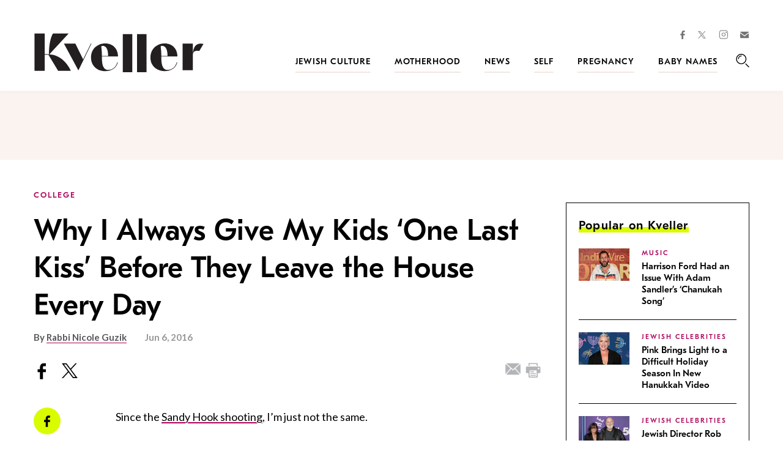

--- FILE ---
content_type: text/html; charset=utf-8
request_url: https://www.google.com/recaptcha/api2/anchor?ar=1&k=6LfhpgMsAAAAABX5zN7AMnMmTG4gzUAQq2XyPTlc&co=aHR0cHM6Ly93d3cua3ZlbGxlci5jb206NDQz&hl=en&v=PoyoqOPhxBO7pBk68S4YbpHZ&size=normal&anchor-ms=20000&execute-ms=30000&cb=8qgo9a4db0h6
body_size: 50415
content:
<!DOCTYPE HTML><html dir="ltr" lang="en"><head><meta http-equiv="Content-Type" content="text/html; charset=UTF-8">
<meta http-equiv="X-UA-Compatible" content="IE=edge">
<title>reCAPTCHA</title>
<style type="text/css">
/* cyrillic-ext */
@font-face {
  font-family: 'Roboto';
  font-style: normal;
  font-weight: 400;
  font-stretch: 100%;
  src: url(//fonts.gstatic.com/s/roboto/v48/KFO7CnqEu92Fr1ME7kSn66aGLdTylUAMa3GUBHMdazTgWw.woff2) format('woff2');
  unicode-range: U+0460-052F, U+1C80-1C8A, U+20B4, U+2DE0-2DFF, U+A640-A69F, U+FE2E-FE2F;
}
/* cyrillic */
@font-face {
  font-family: 'Roboto';
  font-style: normal;
  font-weight: 400;
  font-stretch: 100%;
  src: url(//fonts.gstatic.com/s/roboto/v48/KFO7CnqEu92Fr1ME7kSn66aGLdTylUAMa3iUBHMdazTgWw.woff2) format('woff2');
  unicode-range: U+0301, U+0400-045F, U+0490-0491, U+04B0-04B1, U+2116;
}
/* greek-ext */
@font-face {
  font-family: 'Roboto';
  font-style: normal;
  font-weight: 400;
  font-stretch: 100%;
  src: url(//fonts.gstatic.com/s/roboto/v48/KFO7CnqEu92Fr1ME7kSn66aGLdTylUAMa3CUBHMdazTgWw.woff2) format('woff2');
  unicode-range: U+1F00-1FFF;
}
/* greek */
@font-face {
  font-family: 'Roboto';
  font-style: normal;
  font-weight: 400;
  font-stretch: 100%;
  src: url(//fonts.gstatic.com/s/roboto/v48/KFO7CnqEu92Fr1ME7kSn66aGLdTylUAMa3-UBHMdazTgWw.woff2) format('woff2');
  unicode-range: U+0370-0377, U+037A-037F, U+0384-038A, U+038C, U+038E-03A1, U+03A3-03FF;
}
/* math */
@font-face {
  font-family: 'Roboto';
  font-style: normal;
  font-weight: 400;
  font-stretch: 100%;
  src: url(//fonts.gstatic.com/s/roboto/v48/KFO7CnqEu92Fr1ME7kSn66aGLdTylUAMawCUBHMdazTgWw.woff2) format('woff2');
  unicode-range: U+0302-0303, U+0305, U+0307-0308, U+0310, U+0312, U+0315, U+031A, U+0326-0327, U+032C, U+032F-0330, U+0332-0333, U+0338, U+033A, U+0346, U+034D, U+0391-03A1, U+03A3-03A9, U+03B1-03C9, U+03D1, U+03D5-03D6, U+03F0-03F1, U+03F4-03F5, U+2016-2017, U+2034-2038, U+203C, U+2040, U+2043, U+2047, U+2050, U+2057, U+205F, U+2070-2071, U+2074-208E, U+2090-209C, U+20D0-20DC, U+20E1, U+20E5-20EF, U+2100-2112, U+2114-2115, U+2117-2121, U+2123-214F, U+2190, U+2192, U+2194-21AE, U+21B0-21E5, U+21F1-21F2, U+21F4-2211, U+2213-2214, U+2216-22FF, U+2308-230B, U+2310, U+2319, U+231C-2321, U+2336-237A, U+237C, U+2395, U+239B-23B7, U+23D0, U+23DC-23E1, U+2474-2475, U+25AF, U+25B3, U+25B7, U+25BD, U+25C1, U+25CA, U+25CC, U+25FB, U+266D-266F, U+27C0-27FF, U+2900-2AFF, U+2B0E-2B11, U+2B30-2B4C, U+2BFE, U+3030, U+FF5B, U+FF5D, U+1D400-1D7FF, U+1EE00-1EEFF;
}
/* symbols */
@font-face {
  font-family: 'Roboto';
  font-style: normal;
  font-weight: 400;
  font-stretch: 100%;
  src: url(//fonts.gstatic.com/s/roboto/v48/KFO7CnqEu92Fr1ME7kSn66aGLdTylUAMaxKUBHMdazTgWw.woff2) format('woff2');
  unicode-range: U+0001-000C, U+000E-001F, U+007F-009F, U+20DD-20E0, U+20E2-20E4, U+2150-218F, U+2190, U+2192, U+2194-2199, U+21AF, U+21E6-21F0, U+21F3, U+2218-2219, U+2299, U+22C4-22C6, U+2300-243F, U+2440-244A, U+2460-24FF, U+25A0-27BF, U+2800-28FF, U+2921-2922, U+2981, U+29BF, U+29EB, U+2B00-2BFF, U+4DC0-4DFF, U+FFF9-FFFB, U+10140-1018E, U+10190-1019C, U+101A0, U+101D0-101FD, U+102E0-102FB, U+10E60-10E7E, U+1D2C0-1D2D3, U+1D2E0-1D37F, U+1F000-1F0FF, U+1F100-1F1AD, U+1F1E6-1F1FF, U+1F30D-1F30F, U+1F315, U+1F31C, U+1F31E, U+1F320-1F32C, U+1F336, U+1F378, U+1F37D, U+1F382, U+1F393-1F39F, U+1F3A7-1F3A8, U+1F3AC-1F3AF, U+1F3C2, U+1F3C4-1F3C6, U+1F3CA-1F3CE, U+1F3D4-1F3E0, U+1F3ED, U+1F3F1-1F3F3, U+1F3F5-1F3F7, U+1F408, U+1F415, U+1F41F, U+1F426, U+1F43F, U+1F441-1F442, U+1F444, U+1F446-1F449, U+1F44C-1F44E, U+1F453, U+1F46A, U+1F47D, U+1F4A3, U+1F4B0, U+1F4B3, U+1F4B9, U+1F4BB, U+1F4BF, U+1F4C8-1F4CB, U+1F4D6, U+1F4DA, U+1F4DF, U+1F4E3-1F4E6, U+1F4EA-1F4ED, U+1F4F7, U+1F4F9-1F4FB, U+1F4FD-1F4FE, U+1F503, U+1F507-1F50B, U+1F50D, U+1F512-1F513, U+1F53E-1F54A, U+1F54F-1F5FA, U+1F610, U+1F650-1F67F, U+1F687, U+1F68D, U+1F691, U+1F694, U+1F698, U+1F6AD, U+1F6B2, U+1F6B9-1F6BA, U+1F6BC, U+1F6C6-1F6CF, U+1F6D3-1F6D7, U+1F6E0-1F6EA, U+1F6F0-1F6F3, U+1F6F7-1F6FC, U+1F700-1F7FF, U+1F800-1F80B, U+1F810-1F847, U+1F850-1F859, U+1F860-1F887, U+1F890-1F8AD, U+1F8B0-1F8BB, U+1F8C0-1F8C1, U+1F900-1F90B, U+1F93B, U+1F946, U+1F984, U+1F996, U+1F9E9, U+1FA00-1FA6F, U+1FA70-1FA7C, U+1FA80-1FA89, U+1FA8F-1FAC6, U+1FACE-1FADC, U+1FADF-1FAE9, U+1FAF0-1FAF8, U+1FB00-1FBFF;
}
/* vietnamese */
@font-face {
  font-family: 'Roboto';
  font-style: normal;
  font-weight: 400;
  font-stretch: 100%;
  src: url(//fonts.gstatic.com/s/roboto/v48/KFO7CnqEu92Fr1ME7kSn66aGLdTylUAMa3OUBHMdazTgWw.woff2) format('woff2');
  unicode-range: U+0102-0103, U+0110-0111, U+0128-0129, U+0168-0169, U+01A0-01A1, U+01AF-01B0, U+0300-0301, U+0303-0304, U+0308-0309, U+0323, U+0329, U+1EA0-1EF9, U+20AB;
}
/* latin-ext */
@font-face {
  font-family: 'Roboto';
  font-style: normal;
  font-weight: 400;
  font-stretch: 100%;
  src: url(//fonts.gstatic.com/s/roboto/v48/KFO7CnqEu92Fr1ME7kSn66aGLdTylUAMa3KUBHMdazTgWw.woff2) format('woff2');
  unicode-range: U+0100-02BA, U+02BD-02C5, U+02C7-02CC, U+02CE-02D7, U+02DD-02FF, U+0304, U+0308, U+0329, U+1D00-1DBF, U+1E00-1E9F, U+1EF2-1EFF, U+2020, U+20A0-20AB, U+20AD-20C0, U+2113, U+2C60-2C7F, U+A720-A7FF;
}
/* latin */
@font-face {
  font-family: 'Roboto';
  font-style: normal;
  font-weight: 400;
  font-stretch: 100%;
  src: url(//fonts.gstatic.com/s/roboto/v48/KFO7CnqEu92Fr1ME7kSn66aGLdTylUAMa3yUBHMdazQ.woff2) format('woff2');
  unicode-range: U+0000-00FF, U+0131, U+0152-0153, U+02BB-02BC, U+02C6, U+02DA, U+02DC, U+0304, U+0308, U+0329, U+2000-206F, U+20AC, U+2122, U+2191, U+2193, U+2212, U+2215, U+FEFF, U+FFFD;
}
/* cyrillic-ext */
@font-face {
  font-family: 'Roboto';
  font-style: normal;
  font-weight: 500;
  font-stretch: 100%;
  src: url(//fonts.gstatic.com/s/roboto/v48/KFO7CnqEu92Fr1ME7kSn66aGLdTylUAMa3GUBHMdazTgWw.woff2) format('woff2');
  unicode-range: U+0460-052F, U+1C80-1C8A, U+20B4, U+2DE0-2DFF, U+A640-A69F, U+FE2E-FE2F;
}
/* cyrillic */
@font-face {
  font-family: 'Roboto';
  font-style: normal;
  font-weight: 500;
  font-stretch: 100%;
  src: url(//fonts.gstatic.com/s/roboto/v48/KFO7CnqEu92Fr1ME7kSn66aGLdTylUAMa3iUBHMdazTgWw.woff2) format('woff2');
  unicode-range: U+0301, U+0400-045F, U+0490-0491, U+04B0-04B1, U+2116;
}
/* greek-ext */
@font-face {
  font-family: 'Roboto';
  font-style: normal;
  font-weight: 500;
  font-stretch: 100%;
  src: url(//fonts.gstatic.com/s/roboto/v48/KFO7CnqEu92Fr1ME7kSn66aGLdTylUAMa3CUBHMdazTgWw.woff2) format('woff2');
  unicode-range: U+1F00-1FFF;
}
/* greek */
@font-face {
  font-family: 'Roboto';
  font-style: normal;
  font-weight: 500;
  font-stretch: 100%;
  src: url(//fonts.gstatic.com/s/roboto/v48/KFO7CnqEu92Fr1ME7kSn66aGLdTylUAMa3-UBHMdazTgWw.woff2) format('woff2');
  unicode-range: U+0370-0377, U+037A-037F, U+0384-038A, U+038C, U+038E-03A1, U+03A3-03FF;
}
/* math */
@font-face {
  font-family: 'Roboto';
  font-style: normal;
  font-weight: 500;
  font-stretch: 100%;
  src: url(//fonts.gstatic.com/s/roboto/v48/KFO7CnqEu92Fr1ME7kSn66aGLdTylUAMawCUBHMdazTgWw.woff2) format('woff2');
  unicode-range: U+0302-0303, U+0305, U+0307-0308, U+0310, U+0312, U+0315, U+031A, U+0326-0327, U+032C, U+032F-0330, U+0332-0333, U+0338, U+033A, U+0346, U+034D, U+0391-03A1, U+03A3-03A9, U+03B1-03C9, U+03D1, U+03D5-03D6, U+03F0-03F1, U+03F4-03F5, U+2016-2017, U+2034-2038, U+203C, U+2040, U+2043, U+2047, U+2050, U+2057, U+205F, U+2070-2071, U+2074-208E, U+2090-209C, U+20D0-20DC, U+20E1, U+20E5-20EF, U+2100-2112, U+2114-2115, U+2117-2121, U+2123-214F, U+2190, U+2192, U+2194-21AE, U+21B0-21E5, U+21F1-21F2, U+21F4-2211, U+2213-2214, U+2216-22FF, U+2308-230B, U+2310, U+2319, U+231C-2321, U+2336-237A, U+237C, U+2395, U+239B-23B7, U+23D0, U+23DC-23E1, U+2474-2475, U+25AF, U+25B3, U+25B7, U+25BD, U+25C1, U+25CA, U+25CC, U+25FB, U+266D-266F, U+27C0-27FF, U+2900-2AFF, U+2B0E-2B11, U+2B30-2B4C, U+2BFE, U+3030, U+FF5B, U+FF5D, U+1D400-1D7FF, U+1EE00-1EEFF;
}
/* symbols */
@font-face {
  font-family: 'Roboto';
  font-style: normal;
  font-weight: 500;
  font-stretch: 100%;
  src: url(//fonts.gstatic.com/s/roboto/v48/KFO7CnqEu92Fr1ME7kSn66aGLdTylUAMaxKUBHMdazTgWw.woff2) format('woff2');
  unicode-range: U+0001-000C, U+000E-001F, U+007F-009F, U+20DD-20E0, U+20E2-20E4, U+2150-218F, U+2190, U+2192, U+2194-2199, U+21AF, U+21E6-21F0, U+21F3, U+2218-2219, U+2299, U+22C4-22C6, U+2300-243F, U+2440-244A, U+2460-24FF, U+25A0-27BF, U+2800-28FF, U+2921-2922, U+2981, U+29BF, U+29EB, U+2B00-2BFF, U+4DC0-4DFF, U+FFF9-FFFB, U+10140-1018E, U+10190-1019C, U+101A0, U+101D0-101FD, U+102E0-102FB, U+10E60-10E7E, U+1D2C0-1D2D3, U+1D2E0-1D37F, U+1F000-1F0FF, U+1F100-1F1AD, U+1F1E6-1F1FF, U+1F30D-1F30F, U+1F315, U+1F31C, U+1F31E, U+1F320-1F32C, U+1F336, U+1F378, U+1F37D, U+1F382, U+1F393-1F39F, U+1F3A7-1F3A8, U+1F3AC-1F3AF, U+1F3C2, U+1F3C4-1F3C6, U+1F3CA-1F3CE, U+1F3D4-1F3E0, U+1F3ED, U+1F3F1-1F3F3, U+1F3F5-1F3F7, U+1F408, U+1F415, U+1F41F, U+1F426, U+1F43F, U+1F441-1F442, U+1F444, U+1F446-1F449, U+1F44C-1F44E, U+1F453, U+1F46A, U+1F47D, U+1F4A3, U+1F4B0, U+1F4B3, U+1F4B9, U+1F4BB, U+1F4BF, U+1F4C8-1F4CB, U+1F4D6, U+1F4DA, U+1F4DF, U+1F4E3-1F4E6, U+1F4EA-1F4ED, U+1F4F7, U+1F4F9-1F4FB, U+1F4FD-1F4FE, U+1F503, U+1F507-1F50B, U+1F50D, U+1F512-1F513, U+1F53E-1F54A, U+1F54F-1F5FA, U+1F610, U+1F650-1F67F, U+1F687, U+1F68D, U+1F691, U+1F694, U+1F698, U+1F6AD, U+1F6B2, U+1F6B9-1F6BA, U+1F6BC, U+1F6C6-1F6CF, U+1F6D3-1F6D7, U+1F6E0-1F6EA, U+1F6F0-1F6F3, U+1F6F7-1F6FC, U+1F700-1F7FF, U+1F800-1F80B, U+1F810-1F847, U+1F850-1F859, U+1F860-1F887, U+1F890-1F8AD, U+1F8B0-1F8BB, U+1F8C0-1F8C1, U+1F900-1F90B, U+1F93B, U+1F946, U+1F984, U+1F996, U+1F9E9, U+1FA00-1FA6F, U+1FA70-1FA7C, U+1FA80-1FA89, U+1FA8F-1FAC6, U+1FACE-1FADC, U+1FADF-1FAE9, U+1FAF0-1FAF8, U+1FB00-1FBFF;
}
/* vietnamese */
@font-face {
  font-family: 'Roboto';
  font-style: normal;
  font-weight: 500;
  font-stretch: 100%;
  src: url(//fonts.gstatic.com/s/roboto/v48/KFO7CnqEu92Fr1ME7kSn66aGLdTylUAMa3OUBHMdazTgWw.woff2) format('woff2');
  unicode-range: U+0102-0103, U+0110-0111, U+0128-0129, U+0168-0169, U+01A0-01A1, U+01AF-01B0, U+0300-0301, U+0303-0304, U+0308-0309, U+0323, U+0329, U+1EA0-1EF9, U+20AB;
}
/* latin-ext */
@font-face {
  font-family: 'Roboto';
  font-style: normal;
  font-weight: 500;
  font-stretch: 100%;
  src: url(//fonts.gstatic.com/s/roboto/v48/KFO7CnqEu92Fr1ME7kSn66aGLdTylUAMa3KUBHMdazTgWw.woff2) format('woff2');
  unicode-range: U+0100-02BA, U+02BD-02C5, U+02C7-02CC, U+02CE-02D7, U+02DD-02FF, U+0304, U+0308, U+0329, U+1D00-1DBF, U+1E00-1E9F, U+1EF2-1EFF, U+2020, U+20A0-20AB, U+20AD-20C0, U+2113, U+2C60-2C7F, U+A720-A7FF;
}
/* latin */
@font-face {
  font-family: 'Roboto';
  font-style: normal;
  font-weight: 500;
  font-stretch: 100%;
  src: url(//fonts.gstatic.com/s/roboto/v48/KFO7CnqEu92Fr1ME7kSn66aGLdTylUAMa3yUBHMdazQ.woff2) format('woff2');
  unicode-range: U+0000-00FF, U+0131, U+0152-0153, U+02BB-02BC, U+02C6, U+02DA, U+02DC, U+0304, U+0308, U+0329, U+2000-206F, U+20AC, U+2122, U+2191, U+2193, U+2212, U+2215, U+FEFF, U+FFFD;
}
/* cyrillic-ext */
@font-face {
  font-family: 'Roboto';
  font-style: normal;
  font-weight: 900;
  font-stretch: 100%;
  src: url(//fonts.gstatic.com/s/roboto/v48/KFO7CnqEu92Fr1ME7kSn66aGLdTylUAMa3GUBHMdazTgWw.woff2) format('woff2');
  unicode-range: U+0460-052F, U+1C80-1C8A, U+20B4, U+2DE0-2DFF, U+A640-A69F, U+FE2E-FE2F;
}
/* cyrillic */
@font-face {
  font-family: 'Roboto';
  font-style: normal;
  font-weight: 900;
  font-stretch: 100%;
  src: url(//fonts.gstatic.com/s/roboto/v48/KFO7CnqEu92Fr1ME7kSn66aGLdTylUAMa3iUBHMdazTgWw.woff2) format('woff2');
  unicode-range: U+0301, U+0400-045F, U+0490-0491, U+04B0-04B1, U+2116;
}
/* greek-ext */
@font-face {
  font-family: 'Roboto';
  font-style: normal;
  font-weight: 900;
  font-stretch: 100%;
  src: url(//fonts.gstatic.com/s/roboto/v48/KFO7CnqEu92Fr1ME7kSn66aGLdTylUAMa3CUBHMdazTgWw.woff2) format('woff2');
  unicode-range: U+1F00-1FFF;
}
/* greek */
@font-face {
  font-family: 'Roboto';
  font-style: normal;
  font-weight: 900;
  font-stretch: 100%;
  src: url(//fonts.gstatic.com/s/roboto/v48/KFO7CnqEu92Fr1ME7kSn66aGLdTylUAMa3-UBHMdazTgWw.woff2) format('woff2');
  unicode-range: U+0370-0377, U+037A-037F, U+0384-038A, U+038C, U+038E-03A1, U+03A3-03FF;
}
/* math */
@font-face {
  font-family: 'Roboto';
  font-style: normal;
  font-weight: 900;
  font-stretch: 100%;
  src: url(//fonts.gstatic.com/s/roboto/v48/KFO7CnqEu92Fr1ME7kSn66aGLdTylUAMawCUBHMdazTgWw.woff2) format('woff2');
  unicode-range: U+0302-0303, U+0305, U+0307-0308, U+0310, U+0312, U+0315, U+031A, U+0326-0327, U+032C, U+032F-0330, U+0332-0333, U+0338, U+033A, U+0346, U+034D, U+0391-03A1, U+03A3-03A9, U+03B1-03C9, U+03D1, U+03D5-03D6, U+03F0-03F1, U+03F4-03F5, U+2016-2017, U+2034-2038, U+203C, U+2040, U+2043, U+2047, U+2050, U+2057, U+205F, U+2070-2071, U+2074-208E, U+2090-209C, U+20D0-20DC, U+20E1, U+20E5-20EF, U+2100-2112, U+2114-2115, U+2117-2121, U+2123-214F, U+2190, U+2192, U+2194-21AE, U+21B0-21E5, U+21F1-21F2, U+21F4-2211, U+2213-2214, U+2216-22FF, U+2308-230B, U+2310, U+2319, U+231C-2321, U+2336-237A, U+237C, U+2395, U+239B-23B7, U+23D0, U+23DC-23E1, U+2474-2475, U+25AF, U+25B3, U+25B7, U+25BD, U+25C1, U+25CA, U+25CC, U+25FB, U+266D-266F, U+27C0-27FF, U+2900-2AFF, U+2B0E-2B11, U+2B30-2B4C, U+2BFE, U+3030, U+FF5B, U+FF5D, U+1D400-1D7FF, U+1EE00-1EEFF;
}
/* symbols */
@font-face {
  font-family: 'Roboto';
  font-style: normal;
  font-weight: 900;
  font-stretch: 100%;
  src: url(//fonts.gstatic.com/s/roboto/v48/KFO7CnqEu92Fr1ME7kSn66aGLdTylUAMaxKUBHMdazTgWw.woff2) format('woff2');
  unicode-range: U+0001-000C, U+000E-001F, U+007F-009F, U+20DD-20E0, U+20E2-20E4, U+2150-218F, U+2190, U+2192, U+2194-2199, U+21AF, U+21E6-21F0, U+21F3, U+2218-2219, U+2299, U+22C4-22C6, U+2300-243F, U+2440-244A, U+2460-24FF, U+25A0-27BF, U+2800-28FF, U+2921-2922, U+2981, U+29BF, U+29EB, U+2B00-2BFF, U+4DC0-4DFF, U+FFF9-FFFB, U+10140-1018E, U+10190-1019C, U+101A0, U+101D0-101FD, U+102E0-102FB, U+10E60-10E7E, U+1D2C0-1D2D3, U+1D2E0-1D37F, U+1F000-1F0FF, U+1F100-1F1AD, U+1F1E6-1F1FF, U+1F30D-1F30F, U+1F315, U+1F31C, U+1F31E, U+1F320-1F32C, U+1F336, U+1F378, U+1F37D, U+1F382, U+1F393-1F39F, U+1F3A7-1F3A8, U+1F3AC-1F3AF, U+1F3C2, U+1F3C4-1F3C6, U+1F3CA-1F3CE, U+1F3D4-1F3E0, U+1F3ED, U+1F3F1-1F3F3, U+1F3F5-1F3F7, U+1F408, U+1F415, U+1F41F, U+1F426, U+1F43F, U+1F441-1F442, U+1F444, U+1F446-1F449, U+1F44C-1F44E, U+1F453, U+1F46A, U+1F47D, U+1F4A3, U+1F4B0, U+1F4B3, U+1F4B9, U+1F4BB, U+1F4BF, U+1F4C8-1F4CB, U+1F4D6, U+1F4DA, U+1F4DF, U+1F4E3-1F4E6, U+1F4EA-1F4ED, U+1F4F7, U+1F4F9-1F4FB, U+1F4FD-1F4FE, U+1F503, U+1F507-1F50B, U+1F50D, U+1F512-1F513, U+1F53E-1F54A, U+1F54F-1F5FA, U+1F610, U+1F650-1F67F, U+1F687, U+1F68D, U+1F691, U+1F694, U+1F698, U+1F6AD, U+1F6B2, U+1F6B9-1F6BA, U+1F6BC, U+1F6C6-1F6CF, U+1F6D3-1F6D7, U+1F6E0-1F6EA, U+1F6F0-1F6F3, U+1F6F7-1F6FC, U+1F700-1F7FF, U+1F800-1F80B, U+1F810-1F847, U+1F850-1F859, U+1F860-1F887, U+1F890-1F8AD, U+1F8B0-1F8BB, U+1F8C0-1F8C1, U+1F900-1F90B, U+1F93B, U+1F946, U+1F984, U+1F996, U+1F9E9, U+1FA00-1FA6F, U+1FA70-1FA7C, U+1FA80-1FA89, U+1FA8F-1FAC6, U+1FACE-1FADC, U+1FADF-1FAE9, U+1FAF0-1FAF8, U+1FB00-1FBFF;
}
/* vietnamese */
@font-face {
  font-family: 'Roboto';
  font-style: normal;
  font-weight: 900;
  font-stretch: 100%;
  src: url(//fonts.gstatic.com/s/roboto/v48/KFO7CnqEu92Fr1ME7kSn66aGLdTylUAMa3OUBHMdazTgWw.woff2) format('woff2');
  unicode-range: U+0102-0103, U+0110-0111, U+0128-0129, U+0168-0169, U+01A0-01A1, U+01AF-01B0, U+0300-0301, U+0303-0304, U+0308-0309, U+0323, U+0329, U+1EA0-1EF9, U+20AB;
}
/* latin-ext */
@font-face {
  font-family: 'Roboto';
  font-style: normal;
  font-weight: 900;
  font-stretch: 100%;
  src: url(//fonts.gstatic.com/s/roboto/v48/KFO7CnqEu92Fr1ME7kSn66aGLdTylUAMa3KUBHMdazTgWw.woff2) format('woff2');
  unicode-range: U+0100-02BA, U+02BD-02C5, U+02C7-02CC, U+02CE-02D7, U+02DD-02FF, U+0304, U+0308, U+0329, U+1D00-1DBF, U+1E00-1E9F, U+1EF2-1EFF, U+2020, U+20A0-20AB, U+20AD-20C0, U+2113, U+2C60-2C7F, U+A720-A7FF;
}
/* latin */
@font-face {
  font-family: 'Roboto';
  font-style: normal;
  font-weight: 900;
  font-stretch: 100%;
  src: url(//fonts.gstatic.com/s/roboto/v48/KFO7CnqEu92Fr1ME7kSn66aGLdTylUAMa3yUBHMdazQ.woff2) format('woff2');
  unicode-range: U+0000-00FF, U+0131, U+0152-0153, U+02BB-02BC, U+02C6, U+02DA, U+02DC, U+0304, U+0308, U+0329, U+2000-206F, U+20AC, U+2122, U+2191, U+2193, U+2212, U+2215, U+FEFF, U+FFFD;
}

</style>
<link rel="stylesheet" type="text/css" href="https://www.gstatic.com/recaptcha/releases/PoyoqOPhxBO7pBk68S4YbpHZ/styles__ltr.css">
<script nonce="RxswcX4d6XSjk4cd0xlRsw" type="text/javascript">window['__recaptcha_api'] = 'https://www.google.com/recaptcha/api2/';</script>
<script type="text/javascript" src="https://www.gstatic.com/recaptcha/releases/PoyoqOPhxBO7pBk68S4YbpHZ/recaptcha__en.js" nonce="RxswcX4d6XSjk4cd0xlRsw">
      
    </script></head>
<body><div id="rc-anchor-alert" class="rc-anchor-alert"></div>
<input type="hidden" id="recaptcha-token" value="[base64]">
<script type="text/javascript" nonce="RxswcX4d6XSjk4cd0xlRsw">
      recaptcha.anchor.Main.init("[\x22ainput\x22,[\x22bgdata\x22,\x22\x22,\[base64]/[base64]/MjU1Ong/[base64]/[base64]/[base64]/[base64]/[base64]/[base64]/[base64]/[base64]/[base64]/[base64]/[base64]/[base64]/[base64]/[base64]/[base64]\\u003d\x22,\[base64]\\u003d\x22,\x22w5zDo2/[base64]/wpPDgSF2ZRsVfcOxwrsFwoLCjMKuaMONwq3CscKjwrfCusOhNSoCFMKMBsKPYxgKNXvCsiNdwo0JWWvDncK4GcORb8KbwrchwqDCojB7w5/[base64]/XQZ0WMOHw7Y+BDjCm8OBBcOKw44JcGrDhBfCm2fCscKxwoDDqFl/VHIHw4dpJybDjQtEwr0+F8KWw5PDhUTCn8OHw7FlwpjCt8K3QsKJcVXCgsOaw7nDm8OgdcO6w6PCkcKHw6cXwrQDwqVxwo/CtMO8w4kXwqnDncKbw57CsR5aFsOTeMOgT1zDpHcCw6/[base64]/ClibCknHCl33DosK8EA8Sw4NJw5QYAsKVUcKSNylUJBzCuj/DkRnDgVzDvGbDu8KTwoFfwrPCsMKtHG/DnCrCm8KVCTTCm37DnMKtw7kRFsKBEH8pw4PCgFnDrQzDrcKXc8OhwqfDnAUGTnLCsjPDi1vCtDIAcBrChcOmwo0rw5TDrMKWRw/CsQZeKmTDrMKSwoLDpmjDvMOFESzDp8OSDFh1w5VCw5zDr8KMYWLClsO3OyoAQcKqDA3DgBXDjsOAD23ChyMqAcKcw7vDn8KRXMO3w6zCiy5MwrtDwplOTg7CoMOfAcKTwqxdGkBMIDU9CcKrKiBvdifDkxdZBiJ7wrrCsx7DncKBwojDqsO8w6Y1FB3CsMKww7Q/[base64]/DmMKLPBBIOcOtw5HDj8K8w4jDnCbCmcO2H2fCrsKaw649wo3CrkrClsOrLMOnw5Q/KlI5wqPClTpjQTvDqiEVQi4gw7hWw4nCg8Oew5M6ORUGHS8MwqvDhW/CgEMka8KOPzDDrMOfVSfDlzPDhcKebDReJcKHw5nCkk4dw57CoMO/[base64]/CliDDmsKnJsOZKl3CtynCgcOmw6vCug1tTMONwoRtMCl+Im/DtExifcOgw5oFwpdeZBPCqUDCrDEjwptywojDvMKWwrzCvMOCew0Awpw/U8OHf1YgVh/[base64]/CgTxkG3rCrAwWbXbDmjQJw5vCmsOlOsO4wo7CmMKbPMKeM8Knw5xXw7V/wpDCvDbChBsxwqPCtjFpwp3CnQ7Ds8OEEcOzQHdGJsOICRE9wqnCpcO6w615R8KEZUDCuRXDqxrCvMK8BA5/U8Ozw6HCnSvChsOTwpfDmX99WEnCnsOZw4bCscOJwrbCjT1swpPDn8OZwr1tw5ANw7gnMH0aw6jDt8KgCSTCu8OUZR/[base64]/DgcOOccK6wpjDlRDDgjImw4AoXsKfworCqVVzTMOFwodICMKQwpFZwrfCqcKOCwfCiMKdW2fDjjEUw6EdZMKHaMOdLMKhwoASw6HCq2J/wp0vwoMuw6snwp5iA8KkNXN9wo1Bwp50ISnCoMOpw5vDhSs6w7lGXMKgw5LDgcKDcTF+w5zCulvDigzDisK0XTI7wpvCjlY6w4rCqB9VZ0DDkcOtwplRwrvDicOJwpYNwosfHMO5wpzCjlDCtMO/[base64]/CtsOjwqPDscOGC1EpHynDuW/[base64]/wo8dwrPCr0LDvsOxwrRuMwPCjcKafFzDr1E3Um/CncOYCMOhZMONw5dfBMKgw5BYH3BlD3TCtEQGPxNGw5tyV00/AyVtPngmw70Uw5AOwo4awoLCsCk2w7Ahw4tdXsOMw5JcKsOAFMO0w5BxwrJwak9RwohPCsOaw65kwqLDunhfwr42WsK1IRJbwoTDrcKtX8O0w787KiVYJ8KDHwzDm1t1wpzDkMOQD3HCgCLCscOsAMKUB8O6cMO4wqPDnktiwpNDwrvDnmHDgcK8EcOsw4/[base64]/w4bDn8OJMMKlwpoNw44tHsK5wrtywpnCjA4RHWUIw75Ww7pyDAxtaMOqwqPCpcKlw5rCiX/DgS83MsKBI8OEY8O1w7DDm8OsUhbCoXJVIBbDt8OHGcOLC3goXcO3I3bDm8KAC8Kjwr7ClcOCO8OCw47Don/[base64]/CisKzw480NsKbYsOOw4xLwq16WcOxwpotEF0bMy1UM1fCp8KIJMK6HWXDr8KUFMKJa3wjwrjDu8OqW8OEJz7CscO6woM6E8KJwqV7w4A/eQJBDcO6NljCqy/[base64]/IsOrLFxQTlZ0eyFgCsOGYMKswpfClMKpwqYTw4zCqcOjw54mX8O7RMOyW8Oxw7glw6XCisOIwrDDgMO9wqAlFWjCqlrCscKBTWTDvcKUwojDhRbDqxfClcK4wolRH8OdasOsw6HCnyDDhQZHwqLChsKhC8OywofCo8OTw7slKcOVw47DlsO0BcKQwqVRbMK1UA/Du8Kkw4vCkyIdw6fDtsKsZUDDgXDDs8KBw55Lw4QlbcKNw7tQQcOeXz7CrcK6FT3Cik3DjytFSMOsbFXDr1zCqznCpUTCnnXClVJQVcK3QcKEwoXDjcKrwoLDoALDhFLCkknCoMK1w6EtEB3DjR7Cpg3CjsKuRMO1w7dXwqAtesK/WWFXw61DV34LwoLDmcO8PcKVV1HDtUbDtMO+woDCo3VLwpXCoynDgVoLRxLDr25/ZQnDqMK1LcOlw7xJw58Fw7lcSDNRU2PCocKVwrDCsjl/[base64]/[base64]/Cn2/[base64]/DqS08G8KfN3fDp8OtHWrDt8O5c8OPNiQPw7bDrMOWei3CtsOeblrDi2MZwodtwoZBwp4Ywqo9wo5hS3zDvm7DusOmWj8OPzbCgsKawo9qHVPCu8OEeiPCumrDg8KuMcOgEMKiG8Kaw6JCwo/CoH/CgE7CqwMfwq7DtsKjCC4xwoF4ZsOcUcOPw71tBsK2N1pAQkZrwrIDFyjCpizCs8OIdVLDpMO/woXDsMKELiQpwqbCisOkw4jCt0PClQoPejt+I8KqJcOmL8O4ZMKxwpQZwoHCvMOwLcKgZCjDuw4uwrUcecKywrnDnMKdwrkuwptAQHDCqHXCvyTDoG/CkAFQw58kAz9qEFBOw6s+X8Kiwp7DlkPCkcKwLHfDnybCiybCsXZcSG87bTcCwqpeNcKme8OHw6VfUlfCkcOIw6fDqSjCssKWZRhTMRvDisK9wrQWw7IawprDiEQQVMKCKsOFYlXCkCkVwrLDv8OYwqcHwoEbQsOxw5hjw7EEwoBGRMOuw6DCu8KXIMO7G0TCgzd/w6nCth/[base64]/f23DmcOQHCJGw7wUdjxsRcKcD8K7Hl/DuB8VeW/CvFRgw69GZn/DtsOgd8Ojwp/DsjXCr8OUw7HDocKBfxpowo7CgMKswo5HwppWGsKrNMK1ccO2w6Rzwq/Dgz/CrsO1OTrCvG/CrsKle0bDvsOxWcKtw4rCjcOsw6wowotLPXbDtcOAZytUwrnChwzCnHXDqm4cTwR6wrPCpXc/JmPDiRXDicOEfjtZw6hnNg06csOaB8OjJULClH/DkMOWw68gwoUEcFByw747w6/CpEfCnUsGAcOgPmcjwrl1ZMKLHsOUw7TCuhdAwrVDw6XCuFXCnyjDtcOyaHTDmD/Cp2xDw7t0dwTDpMKqwrhzOMOKw6fDlFjCunLChB9Xf8O4bcOvUcORGSwHBXhCwpMiwovDpwQRRsKPw67DlcO2wrk9VcOJEsOQw4U6w6oROMKswonDmjvDhz/[base64]/Cv8KfRB0xwoPCoC4awpnDlTBGLHcawo8Ow68OMsKnHW/[base64]/CrjHDsw1WaMKSwoXCk8OZw5XCpiBiw4LDncOcVAXCv8O7w6TCgsOfV1AlwrPCjjQiFHsow6DDqsO+wo/Do0BHIFjDhRXDh8K/[base64]/w67DkVHDqsO7TEsNM8OwwqzDsTcGwrfDqsOfw6xGwrnCsQdiSMKDY8OvJ0bDgsKHYExHwqMYf8OIXE7DlCBkwo0uwqQxwokCRQDCgAfCg27Ds3rDm27DvMO7DiNFcToyw7nDkUMxw7LCvMKFw6Mewo/Dm8K8ZVRTwrF3wqdyI8K8KGXConvDmMKHYF9gF2HDjMKZWn/CgCojwpwhw7wBewQpETnCisKjUlHCi8KXccKxdcOXwqB9TcKgYAI/w4DDr3XCjgUAw7tMTAdSw75mwofDpQzDqjAlOUh7w6LDvcOXw68+wrkcGsKMwoYLwp/[base64]/Dm8KDw5vCi8OZw4VEwocJw6jCsWjCm8O2wqTCp3vDucK+C3MhwpRRw4U2TsKZw6UCIsK5w6vDiwnDs3fDkRQ4w45kw43DhhfDkMKEdsOUwqjDiMKLw6sJLxHDjA15w5tTwo1Swqo2w6VXCcKuAl/ClcOow4PDtsKKU31vwptsR3F+w63Du3HCsnktBMOzK1PDglfDrsKOwpzDlRIKw5LCg8KEw6oMQ8KcwrzDjDDDolfDjjQIwrbCt0/DpnAGKcOnE8KpwrvDtSDDjBbDicKFw6UPwpxTVMO8w7BFw70jPsOJwoQwMMKlXHRFQMOhL8K6RCJ3w5sMwqDCvsOAw6c5wpLClW3DsDFNbQrCjD/DnsKww5Z/wobCjCfCqTEfwrDCu8Kew7XCjgwQwoTDv3nCi8Keb8Krw7fDhcK+wqLDg1QJwr9Ywo/CisK2H8KKwp7ClSY+KVVvRMKZw7JRZg8OwoIfR8KKw6rCmMOfHRDDn8OvfMKVQcK8KVYywqDCp8KwUlHCsMKOMGzCs8K8T8KfwoQ/[base64]/[base64]/ClwDCssOwFULDkVkCw6EnwqJuwr5yKcOhPlo4cDkuw5YZGD/DtMKfSsOBwrvDhMOqwqRYAg3Ci0bDoXt3fRbCssOxNcKiwrAee8KYCMKnGMKzwqYbVQcVUx3Cg8K8w5g3wr/[base64]/Co1rDrcKbMzRQw5vCvVFxwpXCpQNFTV/[base64]/[base64]/[base64]/wqFoP28Fwos1HcKjLsOcwoLDnFLDnsKewq7DpsKSwo1YcRzCqUJKwqYDPMKHw5vCuXFkAmbCgcKwC8OuLwEsw4DCq0nChklOwoQfw5XCs8OiZDVfHFYJTMOab8KmcMKvwpnChsODw4ktwrECdhDCg8OIPCsWwqbDs8K1TTctYMKwElfCrHANwpYhP8Ofw5Arwpl2f1B/ED4Sw5UTIcKxwq7Dsz0/cyTCksKKY0bCtMOIw5pUJzJIBBTDpzLCs8K/w6/DosKmKsKkw6kmw6fCucKVDsKXXsOGBWVAw4tLIMOpw7R2w4nCplLCvMKJE8OLwqvCg0rDkU7CmcKpSVRKwowcXALClhTDmTnDo8KrUyxTwozCuUvCnsOZw73DncKdIngXS8Oiw4nCsSrDjsKjF0tgwq4Mwq/Dk37DiiZiV8Osw4HCu8K8Dh7Dl8OBYDfDj8KQfnnDuMKaQUvCpGo5LsK8GcODwo/CrsOfwqnCrBPChMKewptPAcKkw5d0wqTCtmDCsDfDo8K1MCDChSnDkMObFUrDkcOew7bCnUheBsOUVBTCjMKmQ8OIdsKcw7IZwrh4wq/DjMOiwr7CrMOJwoIIw4TCv8OPwp3DkS3DpABgLh5sUGlAw5oFesOuw7p+w7vDkCFVUHDClQpXw7MJw4xPw5LDtw7CsVlBw6TCnGUcwqTCgBTDlUcawrFmw55fw54LVi/[base64]/[base64]/NMOZwpTClMOZw48mFRcyYcK5Xl3CoMKOJ8KIw78Gw64OwrlQRggdwrnCs8KVw4bDoU8lw518wp8nw4YKwpLDokjDuVDDg8KtTQ/CscO4f2vDrsKtYTbCtcOUaSJWcy05wr7DvwJBwq8Zwrc1w4Efw50XaQ/[base64]/CnMOmU8K7wrbCpMOtwrdTw7bDg0/CsEQ+FTslw7TCl0LDtMOuw7/CiMKkTsOww5EwMid2wrsjQWBkBmVkF8OtZDbDp8KSNQUawqtOw6XDi8K0DsK6RnzDlC5lw7dUN2zCgCMVSMOpwoHDtkXCrFlDesO9XRhRwrbCkFE4w5tpV8KIw73DnMOaBsKAwp/Cn07DgjNVwrhuw4nDgcKrwrBqPsOTw5TDp8Kxw6AOJsKTZMOxCF/Cnj3Ds8Kew6Z1FsKIL8K0wrYxDcKbwo7CkX8MwrzDni3DgFgeMjoIwpYrYsOhw4/Drl/CisK/[base64]/[base64]/DsMKOw5RoAXgdQlUDw7zDvsOnw5bClsOIcGfDo0EyfcKIw6YNe8OjwqvCvUoLwr7CksORPHsBw7YBTcOKdcKrwr5YbRHDq0MfYMKrB1fCp8K3F8KSS3bDnnfCqcOLQQsFw4JwwqrChwfCvQ/DnC7CkcKIwpXCuMOOY8KAwqgdVMOWw6I4w6pYTcO2TCfCvyd8wovDuMKewrDDqX3CggvCiEhJbcOuasKrVC/DpcOhwpJywr0gBBLCmHnDoMO1wq7ChMOZw7vDrsKnw63Co2TCmmElMw/[base64]/DrW/DkMKzSsOFw6JUwqjCnArCjUHCvsO/IjLDg8KzAMK6w4fCmXh9AlnCmMO7W1nCi3Bqw4rDvcKWdz7DvMKYwrRDwrELE8OmGcO2ZyjDmlDCtBMzw7dmZV/CgsKfw77Cn8ONw4LDnsKHw4YlwrE5wqXCucKvwpnChsOxwoAKw6rCmgzDnTJ5w5PDl8KUw7LDh8OqwovDs8KbMkfCn8KfeFQrCMKoIMKjH1XCr8KFw6hkw6DCu8OQw4/DnxZeaMK7HcK9w63CtsKiMUjCtR1YwrDDnMK9wqnCnsKDwog+w4Y3wpjDnMKIw4zDpcKcQMKJWCfClcKzEsKKTmfDhcKmAGPClcOHXGHCn8K3P8OfSsOVwo4qw5UQw7lBwoHDojvCtMOuUMO2w5XDiQnDjiIQEi3CnVoUM13Dlz/CjmTDmR/DvsKxw49Bw5bCksOawqwgw4gqXVIfw5UqGMOdNMOxN8KvwqQuw4k3w5DCuR/DrMKqZMKHw6zDpcKAw6laZTPCqSfCoMOYwoDDkx8GQCFTwq9KLsKcwqdveMOmw7pCwoRyDMOGKTMfwqbDuMKYdMKjw6lnaVjCoz/CkgLCkmseHz/[base64]/Ds15+R8K2w5jDpMOfKMOswoYLB8OrFMKnSmFxw5omOcKvw7jDny3CtcOVQTsPTREaw6rChUpXwrPDlERYQMKawpFVYMOww67Dkn3DlMOZwqnDlFJCKyvCtMKdNEPDuGNYIRnDo8O0wojDncOFwo/CoT/CusK8KhXChsK+w4kSw6vDtT00w4kBQsKufsKiw6/[base64]/[base64]/Dv1JpwqzCiGxlwpFXGsKQwooIw793bsOBbUrCpQt7JMKrwpjCjcKVwqrCosOqw6V7TzDCmsOJwoHCnSlvfcOmw6p+YcOsw7RuTMO3w7LDmyJiw65ywqzCl3xeNcOvw67DnsOgcMOKwpTCkMKDLcOswoDClQdrdVcdaAjCrcORw4NFLsKnLRFzwrHDlD/Dtk3DomFdNMK7w6kjA8KQwqFvwrDCtcO/bnPDkcKtd3jCmHzCkcOBAsOfw4zCjgUUwovCgsOqw7bDn8KzwprCi1EkKMO1IlYow7vCi8Kmw6LDi8Ozwp7DnsKlwrABw6BuZcKcw7vChh0nVFx+w5MyU8KuwoPDncK/w5sswo7CscOBMsOXwqLCh8KDFGDDrsKuwp0Qw6gow4Z6cloGwolOYHoCDsOic1XDrgcDOXojw67DrcO5bcO7asOew4Esw6hiwrHDpMKiw6LDqsKGEyvCr2TDrzMXJDPCuMO/wq1jRiwKw4DCh1kCwp/CjMKvN8KCwqYOwr1HwrxMwrVcwprDhhXCnVLDkAnDkQXCv0kuFMOrMsKgXG7DryXDmiYjOsKawrLChMO6w7wbWcOGBMONwp7CtcK1MWvDq8OtwqY5wr1Zw53CvsOJME3ChcKEKMO2w6rCvMKvwrsEwpAXKw/DosK8VVfCqhfCggwbQUR+X8Otw7bCpmVXOFnDj8K+FMKEJsO1GQAcYGgXMiHCoGrClMK0w7fCpcKzwoR+w6fDsx7CpSfClSnCssOqw6XCr8OkwqMew4siAx1aaBB/w6nDiVzDnzzDkCLCgMOdYTtiUQlawr8Ow7IJWcKtw5ZkXlvDksKaw5XCtsOBTcKANcKsw5fCucKCworDg2zCm8Oxw5DDtMK+WHAmw4/DtcOow7rChXd/w53DhMOGwoPChjlTw6tYBcO0YizCssOkw4QIe8K8O0vDo2hjO0NqOMKrw5tFNhfDokDCpgtPFFJiaBTDiMOhwonCvjXCoiQ0OxliwooaOkojwoXCm8KHwohGw5ZDwqnDn8KqwoR7w40cw7rCkA3Cmm/DncK1wq3CvGLCiD/Dh8OIw4IUwoFAwoQIHcOiwqjDgw8iWsKqw6k+fcO+OcO3XMKacxBUB8KRDMOfS2slVltiw65Ow4PDolg8acKlOgYrw6FsJHDCoB7Dj8O0w71xwo3CmMO8w5zDpCPDiRkIw4M3PMOrw4JkwqTDuMO/DMOWwqbCsSBcw5I5NcKRw58NaGE2w7PDqsKfGsOcw6IeZC7DhcK5Y8Ktw5bDv8OVw5NEVcKUw7LDp8O/KMKcd1/DosOTwrDDuTrDjyTDr8O8wqPCi8KuBMO4woDDmsOIXFbDq0XDu3PCmsOtwqd9w4TCjRwIw5x3wpoNFMOGwrzCjRLDn8KtAsKBDBBzPsK0ASHCssOPETtGbcKxJMK/[base64]/CjsOtwpR0NcKaQSVYMSYnw4jDrCvDn8O5QsOyw5U5w7lFwrJAe3/ChBloImt+eFvChnTDkcORwqM+w57CicOOccK1w5Qow4zDs2bDiA/DrB53XlJ4BMOYEVB8wqbCn3xsPsOow7FkBWTDln1zw48Tw6liJiTDqyYdw6XDkMKlwoN7F8Krw6MsaxvDqRRaZ3Bawr/CsMKWEnkVw4rDqsKiw4TCrsO5CsKrw77DnsONw4hiw6LCgsOTw7o1wp/CrcOew73Dgz5cw6/CtknDocKNMU3ClQzDmk/DlAVcF8KVBlbDvTpww5x0w69fwpfDtEY1wpt4woXCm8KRw4tnwp/DqMOzMhltD8KEXMOpP8KuwrHCsVrDpCjCsgc9w7PCtUDDvmETCMKlw4HCpMKpw47Co8ONw73Ch8OsRsKmwo/DqXzDrBjDsMO3CMKLC8KROihDw6PCjkvDj8OXCsOBWsKZGwkEWMOcZsK1Z03DtT9fTMKYw5TDqsOUw53ChWgPw7g3wrN8w612wpXCsBXDoh4Ow5PDvSXCj8KqfQ4rw6MNwrs8wpVUQMKewroRQsKFw7bCisKHYsKIS3ZTw47CnMK4GDxxX1PDvcKbwo/CmGLDjEHCtcKgHWvDmcO3w6vCuVBAecOQw7AaTHQYZcOlwoXDuB3DrnIkw5BUfMKJRzlJwpbDisOSTFsGaCLDk8K5IlPCiirCjcK/acOdW2Zmwq1VQsKEwrDCuSpDEMO4JcKPO0vCvcOOwrFYw5HDjFfDqsKAwqQ7cypIw7fDh8Kcwp9Dw60yAMO3Qxl/wqDDmMONNFnDsnHCsiZiEMOFw7ILTsK+fGZkw6PDvwBmQsOrVMOFwrLDuMOLEsK2wpXDhUbCgMKcBnM2XxY6X3XDnCDDmcKpH8KRD8OGT2fCr2gDRDEWEMOzw7Uww5DDgAYMBklCCsOTwrlYRlldQQBJw7txwpIHAnhlDMKQwoFxwp8zTV1ME0p8BgHDt8O/IWBJwp/[base64]/CqcK3H8OWw4vDgMKywpJpTktjE8KmP8OEwq4TPcOAYMOHEMOuw6LDukfCn0TDpsKIwrzCrsKAwq1PYcO3wo/[base64]/CtQ4Qw6nChcO8wpAlw67CrhLCpsKZw4nDncOZwoJNHT/DoDN0SsOxBMOtR8KNPsOtQ8O0w51LBQrDucKqLMOWRCBYDMKWw640w6LCucKowoQ+w4rDqMOcw7/DjW9fQyFSEDJSGDfDmsORw5HCnsOybTVVAB/DkcKHHGxPw4JVW35kw74jXx9eMcKbw4fCkA4VXMKxacOXU8Kyw4pHw4/Cvw12w6vDmMO/fcKmGcKgL8OHwrMNSRTCnHvCjMKbRMOXHSvDnlAMAHh1w4V1w5PCi8Khw6VdA8O1wpd9w5nDhC1KworCpinDusOWAjJFwrxIVUFUwq3ChmbDk8OdEcKQSnArUcO5wobCsBzCq8KFXMKwworCtGTDoUk5dsKtOTLCjsKuwoYbwq/DonTDgEp0w6VZIQHDosKmLcOlw7LDhS1WYitdRsK0JcKVCxLDt8OjIsKTw4ZjXcKFw5R/[base64]/DpMO1ZsK2w6XDnsKZRMK4AsKHZsOnECXDqVfDkCYSwqLDpTtIU2TDp8OMccOPwpBKw60YTMOGw7zCq8KWQV7Cr21Hwq7DqBnDpwY2wohQwqXCk3c7fDQdw7DDmAFtw4bDn8KCw7oqwr8jw6LCtsKaVxIVIg/DrXFZQsOFGMKhZXrCicKiHlRLw5LDksOzw4rCg1/DucK5SHg8wqFTw5nCjEnDscOgw7PCisKlw7zDjsK/wrUoRcK2BXRPwroEXFhUw4wWwqvCpsOfw7VyK8KrbMO/GMKED2vCsUzClTMNw4vCusODUxQydjnDnw4QOlrCtsKoRW3CtA3CgnXCpF4dw518XDvCiMKtacOSw5XCqMKJw7bCi2kPIsK0YRHCq8Kiw7nCu3bChETCpsO2Y8OhYcKQw7gfwo/ChR18Omphwrd9wqMzAi1uIARbwpxJw5FWwpfDs2AkPSDCr8KZw61/w6w/w5PDjcOtw6LDv8OPesOddFx/wqFiw7wcwqRUwoIew5/DnjnDog3Cm8OHw4hKN1Rmw7bDv8KWS8OIAFU4wrceHwMtTMOdPzQTQ8O3P8Ojw4rDpMK/XH/DlsO/TQtnXnZMw4HCuwfDlgrDu3l4csKEQnTCiARYHsK/PMOpQsOsw6HDncK1FEI5wqDCpsOMw58gZDFQb3PCpWJgwrrCoMKwRzjCrkVZGzbDsFLDjMKhIBsmGRLDjFxQw70dwqDCpsOCwpLDn1jCvsKeEsOfw5DCjF4Dw6rCsi7CvnUQaXrCoyNuwqsSPsO2w7guw4ghwr0Ew5sew55QCMK/[base64]/U8OqFEDDisK5w4lbOU8PYyvCnS3DisKBFDzCp3VYw43CpjjDvFXDp8KkDlDDgEjCtsKAY1USwr8Fw5sBIsOtWF1Kw43CklXCvsOVGn/CnXjCuBMcwpXDnEnDjcOTwrrCuiRna8K6W8KPw4xnbsO2w75BD8KrwpvDpzN3dn41An7CqAt5wqlDVFAPKSkcw592wpDDuTgyLMOIWUXDrQ3DjgLDmcOXPsOiw4FfYhY8wpYtWXsfQMOcb00kw4/DiQgzw6llVsKJMDYTDsONw4jDk8OAwovDsMOAZ8ONwpwkZsKfw7fDmsKwwpXDk2ElQF7DjEgjw5vCvTPDqj4FwrMCE8OZwobDvsODw63Ci8O2BlbDr38aw6DDlsK8LcO7wqdOw7zCnk/CnnzDuXXDkURrDMKPTjvCmnBkw7bDoiMnwop7w5Rsa0TDhMKqAcK/DsKyUsOkOMOXa8OdRx5dJcKBTcO9QVhuw4fCihfCqybCrRfCsGTDo0h3w74JHMOcQV8JwpLCuHYgAUDCvHEKwoTDrG/DpMKRw6jCikYtw7fDvAYZwqXDucO1wpHDqcKsBE7CnsK3FgUFwpsPwpJGwrnDqHPCsyXDj1thccKew7wDW8Kcwq4Vc1bDsMOCKCFJJMKbwo7DgQ3CqXUSCnAowpTCt8OWeMKZw6lAwrZywpgow6hkc8KCw67DlMO3NX/DjcOhwpjCkcOaMV/Cq8ORwqzCumjDrjjDv8OxYSEmWsK5w6VCw5jDimPDhMKEI8KJTBLDlizDhcKoAMOBKVAjw401S8OhwpMqGsO9KRwvwrzCncOSw6ZxwoMSUErDpXgzwqLDgMK7wq7DlcKDwqsCLzzCtsKiEHEIwovDv8KgAS04IsOZw5XCqhTDlcOJfEEAwpHCmsKLNcOMb2bCg8O7w4/DkcK8wq/Dj2Blw4FUdThxw7VmfFIYNl3Dk8K2Dj7Ctm/CqxTDhsOBKVjCqMKdEyrChlPCvnFUAMOuwq/Ck0DDvU8jPVPDt2vDl8Khwr0fJmcSccKQZsOUwonCnsOMNxfDjyvDgsOLCcOZw43DsMKJQDfDtTrDj1xqwr7CqcKvKcK0eW59I03CosKsFMObKMK+UirDssKcJMK3GCnDs3zCtMOnHsKFw7VtwpXCl8KOw4jDhilJYizDkTQ/wpHCssO9TcK1wpTDkTHDv8K6w6nDlcK7FBnClMOYGhofwoxoW3TDucKYwr7DssO7ZwBaw4h7worDmnlswp4pdE/DlilvwprCh2LDogTCrMKISzzDs8O/wqHDkcKaw6oFTi0vw4kkCsOWQ8OABE3CusKbw7TCjcK/Y8KXwr0/LsKZwqHCm8KWw6R1JsK3XsKVcQPCuMOvwp0iwodHwoXDjwLCn8Kdw73DuVfDrMKswoLDocOFH8O+C3Jvw6zCjzI4acKUwpHDjcKvw5LCgMK/[base64]/CosKvwrzDo8O2QsOhwqxxWmHDtMKlX8O5QcKvWcKowqrCkRjDl8OGw4/DuAp/GHZZw7YRUxjCqcKwKXNNOURIwq53wqjCn8OaCgzCmMOMPk/DiMO6w5fCpHXCrsK4asK2bMKYwpBJwoYFwpXDrjjClnXDtsKDw6FkA1xnAsOWw57DgnfCjsOwChXCoiZrwpbDo8KawpQ9wqvCiMOKwq/[base64]/Cg8KYwrjDoFBHXsOIdsOEA8Kewqh6wrnCnR7Dj8OOw7kGWMKOTcKYXcK4fMKnw4B3wrwowrNZC8O5w7nDisKcw7JhwpnDo8K/w4lBwooQwpsHw5DDo3dYw4YQw4bDs8KXw5/ClAvCpWLDvl7CgATDrsOkw5/CisKYwpdEOw80GW5TTG3CtiPDosOsw6bDiMKKW8K1w5JvNx7DjkspQgjDiU9EYsK8NMKzD23ClH7DvgnCm3/DlhjCucKPP3Ztw5PDqcOwPD3CuMKMbsOIwqp/wqDDjMOxwpPCtsOjw7TDocOlDcKxVnjDqMKkTWkbw4bDgD/Dl8KCMcK+w65xwpTCrcOuw5InwqvDjExIOcOaw4QcUGx7fzghbHZvasKWw64Gbh/[base64]/Cv2LCg8OlQcOcc8KkClHCjMKNYcOdbcKtUMONw7LDljrDiWQocsOqwqTCrgnCtREUwoXCv8K7w6zDrcOnMWTCpMOJwrgCw6PDqsOhwp7CrxzDm8KJwpbCuxfClcKmwqTCoH7Dq8OqMBvCjMOJw5PDlH3CgRDDmxtwwrR/HcKIa8OmwqjCnznCksOpw61zbMK+w6HCvMKsfTs9wq7DsijCvcO2wqZswqgKP8KcJ8KlAMOVPi4bwoRgGcKZwq/Cv1PCnQdowqvCrsKjLsODw681ZcKUSzIUwp9Vwpw0QMKNGcK4YsO4BHY4wpDDo8OlAk1PQG13Q2hmXTXDkl89UcKAXsOaw7rDg8K4eQ0zccOiATkBe8KOw4bDoyZWw5F6egnDoHRxcSLDs8OUw4TDh8O/AgjCm29cP0XCh3nDj8OaHV7CnWkKwqLChcOnwpLDoCTDvEYvw4vCscOIwqE7wqPCocOzY8KZN8KCw4DCssOcGS1vI0PCh8KOLsOswohTJsKvJFTDgcO+CMO/PBfDkFzDhMOcw7zDhHXCq8KoKcOSw4PCoRo1GDTDswBswojDvsKtecOYV8K1B8Krw4bDlyDCjcOSwp/CgcKuM09lw5LCn8Oiw7fClwYMdcOzw4nClQ1Cw6bDjcOcw6XDu8OPw7XDscOZEsO7w5bClDjDsTzDmgY9wopgw5PCjR0nwpXDhMKlw5XDhS1QJWRyIMO1a8K0FsOHFsKVCFdnwpUzw6MXwqA+NU3DsE8+B8KjdsKVw60Tw7TCq8KiehHCiXV/w4wpwrnClkpxwr5iwrVGY2zDumNVem5Dw5DDkcOhFcK2P0zCqcOkwptnwpvDhcOIN8K8wr14w6EkZ0wNwpR/UFfCrxPClTjDlFDDoiHDu2hvw7rCnhPDncOzw7fCoh/Cg8O4dgZdwrFTw5wlw5bDqsO3V31Pwr9qwplcVsOPaMO3BMOmU0xzVsK6CT7CiMKKRcKNKQcGwrrDqsOKw6/CrMKKDWMfw7gSKSfDtE7DjcO7VsOqwrHDmizCgcO/w6Vjw6QmwqNSwrJxw6/CkzpYw4AaST17wp/[base64]/CsV/DgxU/NMO8FMKee8KeEcO9w6/DqHJWwpTCh3sjwq1rw7JAw7HDnsKlwqLDr1DCtUTDgMOCagHDoBrDg8OVB0Ulw4h4w5TCoMOYw4R/QQnCh8O7QhBIOUMhBcOowrFKwoplNT52w4JwwqXCsMOqw7XDhsOSwrFNd8Knw6VAw6PDiMOtw71Da8OeagvDusOtwqdGEsKfw4bCmMO0ccKdw4ZUw4BOwrJFwonDg8OFw4Iaw5fChlXDgFlhw4DDlETCuTpKek/CgEbDpcOVw6bCt1rCpMKLw7DCpRvDsMOEZsKIw7vCk8OuQi1Ow5PDo8OxYxvDoHlFwqrDshwiwoY1B0/[base64]/wqFNDDMdDcOwSAbCvXILScObc8K7w43DjQTDgWLDhVtDw4XCrGZvwq/CjgEpIDvCvsKNw78swpQ2IH3CljFfw5HCimkmK2/Dl8OKw5bDmzZpScKhw4MFw73Co8Kaw4vDmMOyJcO5wrwZecKoS8KBM8OYPXR1worCtcKiasK5TxdZP8O3GTPDqcOiw5IvBGPDg0rCsQfCuMOvw6TDlgfCvyTCosOIwqV/w7Fcwrs5wr3CusK/worCmjxCw4N4YG7DosKawoBuQ3UGYTt4SnrDn8KIeAYlKA9lc8OZOMOyDMK2eQrCt8OwNQjDu8K2JMKHw4vDsRh2LAsSwr8/HcO6wrHCuzhkAsKsUy7DnsKXwp9ww5sAB8OUJQPDvxLCqCE3w6M9wovDmMKcw5DCkHseImlVXsOLRMOQJMO2w5TDtiZWwrnCsMO/cRUme8OiYsOJwqXDucOAHjLDh8K/woMfw7ArWybDlMKSQVzCu3Zwwp7DmcKeVcKcw43ChFk/woHDv8OcA8KaccOOwoR0MWfDgQI9bkhcw4LCtCsZBcKjw43ChiDDicOZwq4tHgLCrT/CjsO6wpMvA1lzwrpkTmDCrSDCscO/[base64]/[base64]/[base64]/ClGdyE8OhwoxJw67Di8OAczvDk8O2wotnXcKeVFDDkTQkwrJjwoVnL2MqwqTDvsOGwohhI0FiGhnChsOnDsKpEsKgwrVnDnoYw5cFwq/DjXUHw4LDlsKVM8O7HsKRGsKnQHPCmncxYH/DpsKmwplzBcOHw4jDj8KmcyzCr3vDgcOIIcO+wpUlwqTDscKBwqfDpcOMXsOTw7TCrDMvUMOQwrHCpMOXPFfDlUg9OMO9J2lIwpTDgMOTGXrDmm9jd8ORwqZVTHhtZizDgsK/w7NxXcOjfl/[base64]/w5jCncOPWcOkPAPCoCPCh05icMK9w77Dg8Kkw61UwoEoLsKSw6VsNC7ChyFBMMOaX8KkWQ84w7xofMOGBMK8w47CvcKiwp8zRgzCqMOWwozCpUrDpmzCpsK3M8K0wrvCl2HDk07Dh1LCtEhgwp0dQsOdw7zCjMOiw5YYwrLDsMO5dC1zw6EvQMOhfH1Gwoclw6/[base64]/DnGvDrcKgwpPCu3zDrsKXwrvDlnnDjMOqwprCowUmw5MBwqdhw686Im8HNMKiw7ELwpTDqsO/wr3DicKrYzrCocKeSigecsKZdsOEUMKUw4V0OsKSwpk1Ch/CvcK+wr/Cm2N0wqfDoSLDqgDCunIxDGw9w6jCqwrCisOfV8K4wo0DN8KMC8O/[base64]/DrjDCjlNTXEA0woNwK8Kywq8zw48bQwhNBMOTegbCosOPU0UwwovDgWPCvU3DnjnCrEVjGGUvw6EOw4XDiWXCgl/DhcOqwqE2wqPCjUwEGxEMwq/Cs3gELj5qOB/Cs8OFw58/wowgw5s+FcKNPsKZw4gDwpYZf3rDk8OUwqlYw6LCuG41woEBd8K2w5zDt8KTesO/FFPDu8Kvw7bDlyZtdUQxwpwBEcKcA8K0WR7Cn8Onw6jDkcOxKMOzKhsMQVFgwqHCqTpaw6/DhUbCkH0awobCjcOuw5XDlDjDh8OOWX8IFsO2wrrDqHcOwqnDqsOpw5DDq8KQKmrDkGFgMHVeKlHDm2zCnTTDjXZlw7Y0w5zDvsK+XUcJwpTDjsORw4llVAjDusKqDsOBRcOrBMK2wpJ7VkA1w41qw5zDiFnDj8KAd8KIw4PDt8KRw5/CjQV9dXRAw4hBfMKyw6QwIBHDuh3Cj8K1w5fDucKKwofCn8K7MSHDrMK5wp3Cr3PCscOOLGXCvcOAwoHDj1XCiT4UwpABw6rDr8ONTFhcNz3CssKFwr3DncKce8O/[base64]/DrsK6GsO5UlhbXXEKwojCqRVPwr3DgcKJVcKyw6HDlEc/w78TVMOkwpgmMAhSK3HCv3bCvXxqTsONw6V8QcOawqMzHATDiWgtw6DDt8KKKsKla8KQDcOPwrvCnsKFw4NpwoJoTcO/[base64]/Dp3FdCcOCCyrCnsOVwqlyQW7ChmPCryPDuiLDtDFzw6lbw43CjSDCowgdY8OffX84w63Cs8KDO1zCghfCqsOSw6QYwoghw60gGTfDgGXCjcKDw6JNwrglcG4bw4AEZcOYTsO1QsKywq9xw4HDtS45w7TDvMKvW0PCusKjw7h4wp3CkMK/VsONb0bCvT/[base64]/IxF4egFuw70ce8K9wqbCsmDCgHvDhFIqw7nCiMOlwrbDucO8WsKEVTQGwrhnw5ULfsOWw4x9B3Rsw7NuPgw7MsKVw6DCocOhKsOJw4/CvVfDmBjConrDlDRPTMKcw5Qwwpo3w5BewqxMwonCmiTDlhhRYAhHZmvDqsOda8KRV03CqcOwwqs3Mlo9LsOsw4hAF2RswqRxFMO0wpsJICXCgEXCi8OPw7xGQ8KgIsOvwoHDt8KJwq89SsKZb8KrPMKewqIyAcOMGyx9DsKYD0/ClcO+w6oATsK6Y3vDm8OUwpvCsMKvw79YIUVGIUscwoXCpCAbw5ZOOXTDkn7CmcKTMsOAwonDvCJ0Sn/CrEXDvFvDpcOBPMKhw5rDhWPCryfDoMKKMGQwN8O5GMKa\x22],null,[\x22conf\x22,null,\x226LfhpgMsAAAAABX5zN7AMnMmTG4gzUAQq2XyPTlc\x22,0,null,null,null,1,[21,125,63,73,95,87,41,43,42,83,102,105,109,121],[1017145,101],0,null,null,null,null,0,null,0,1,700,1,null,0,\[base64]/76lBhnEnQkZnOKMAhmv8xEZ\x22,0,0,null,null,1,null,0,0,null,null,null,0],\x22https://www.kveller.com:443\x22,null,[1,1,1],null,null,null,0,3600,[\x22https://www.google.com/intl/en/policies/privacy/\x22,\x22https://www.google.com/intl/en/policies/terms/\x22],\x22X/oP26yGijHNcKMjHxyVILkserP1bVq2a6PfHhp8uyo\\u003d\x22,0,0,null,1,1768982663595,0,0,[45,117],null,[203,6,65,1,18],\x22RC-BrbaCFOorM2rkA\x22,null,null,null,null,null,\x220dAFcWeA5SVuYu3NxPf4fB09iSuokm2R35V6ochJf0iGmUXqJZUdJ6Rzr4Xhwou9WnKqlBeemHblAXSgelM3gJkTzEIF0zSCQzNQ\x22,1769065463606]");
    </script></body></html>

--- FILE ---
content_type: application/javascript
request_url: https://forms.kveller.com/a4flkt7l2b/z9gd/0889144f-e3c9-4949-95b4-d7d392d692ae/www.kveller.com/jsonp/z?cb=1768979062926&callback=__dgofm1c43xhmsc
body_size: 714
content:
__dgofm1c43xhmsc({"da":"bg*br*al|Apple%bt*bm*bs*cb*bu*dl$0^j~m|131.0.0.0%v~d~f~primarySoftwareType|Robot%s~r~dg*e~b~dq*z|Blink%cn*ds*ba*ch*cc*n|Chrome%t~bl*ac~aa~g~y|macOS%ce*ah~bq*bd~dd*cq$0^cl*df*bp*ad|Desktop%bh*c~dc*dn*bi*ae~ci*cx*p~bk*de*bc*i~h|10.15.7%cd*w~cu*ck*l~u~partialIdentification*af~bz*db*ab*q~a*cp$0^dh*k|Apple%cr*ag|-","rand":335068,"ts":1768979063112.0,"success":true,"geo":{"country_code":"US","zipcode":"43215","longitude":-83.0061,"continent_name":"North America","time_zone":"America/New_York","country_name":"United States","city":"Columbus","metro_code":535,"ip":"18.116.199.143","region_name":"Ohio","continent_code":"NA","region_code":"OH","latitude":39.9625}});